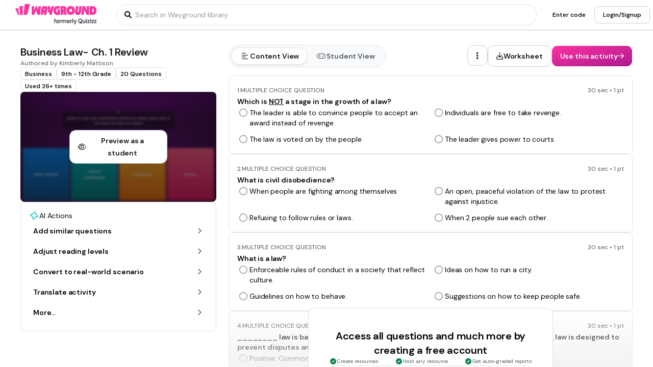

--- FILE ---
content_type: text/css
request_url: https://cf.quizizz.com/nuxtssr/Popover.DJS5v1HJ.css
body_size: -60
content:
.popover-content[data-v-3c89d2c1]:after{content:"";top:-12px;right:-12px;bottom:-12px;left:-12px;position:absolute;z-index:-1}


--- FILE ---
content_type: text/javascript
request_url: https://cf.quizizz.com/nuxtssr/IXudSjeS.js
body_size: 227
content:
import{ai as o,aj as f}from"./B_SVXhs4.js";import{d as u,aF as d,w as v,aB as i,aJ as l,aK as h,b as m}from"./C2fyBp9O.js";function U(t,a={}){const e=a.head||o();if(e)return e.ssr?e.push(t,a):p(e,t,a)}function p(t,a,e={}){const s=u(!1),n=u({});d(()=>{n.value=s.value?{}:f(a)});const r=t.push(n.value,e);return v(n,c=>{r.patch(c)}),m()&&(i(()=>{r.dispose()}),l(()=>{s.value=!0}),h(()=>{s.value=!1})),r}export{U as u};


--- FILE ---
content_type: text/javascript
request_url: https://cf.quizizz.com/nuxtssr/DxX1sfgw.js
body_size: 2782
content:
import{b5 as Ze,ad as pe,Q as jr,M as qe,bp as $e,H as Je,P as Xe,bq as de,br as ke,aT as ze,bs as rn,bt as en,bu as nn,aS as tn,E as Or,ak as Sr,ah as Ae,aZ as he,b7 as an,bv as sn,bw as on,L as un,I as cn,af as fn,aQ as ln,bx as bn,by as yn,g as gn,aj as vn}from"./C2fyBp9O.js";import{d as _n}from"./DhILJ5J4.js";import{r as pn}from"./DkFNCYmM.js";var N,Ur;function Ie(){if(Ur)return N;Ur=1;var t=_n();function n(e,r,a){r=="__proto__"&&t?t(e,r,{configurable:!0,enumerable:!0,value:a,writable:!0}):e[r]=a}return N=n,N}var Q,Lr;function Te(){if(Lr)return Q;Lr=1;var t=Ie(),n=Ze(),e=Object.prototype,r=e.hasOwnProperty;function a(i,s,c){var b=i[s];(!(r.call(i,s)&&n(b,c))||c===void 0&&!(s in i))&&t(i,s,c)}return Q=a,Q}var W,Mr;function w(){if(Mr)return W;Mr=1;var t=Te(),n=Ie();function e(r,a,i,s){var c=!i;i||(i={});for(var b=-1,f=a.length;++b<f;){var l=a[b],y=s?s(i[l],r[l],l,i,r):void 0;y===void 0&&(y=r[l]),c?n(i,l,y):t(i,l,y)}return i}return W=e,W}var Y,Fr;function qn(){if(Fr)return Y;Fr=1;var t=w(),n=pe();function e(r,a){return r&&t(a,n(a),r)}return Y=e,Y}var Z,Vr;function dn(){if(Vr)return Z;Vr=1;function t(n){var e=[];if(n!=null)for(var r in Object(n))e.push(r);return e}return Z=t,Z}var $,Dr;function An(){if(Dr)return $;Dr=1;var t=jr(),n=qe(),e=dn(),r=Object.prototype,a=r.hasOwnProperty;function i(s){if(!t(s))return e(s);var c=n(s),b=[];for(var f in s)f=="constructor"&&(c||!a.call(s,f))||b.push(f);return b}return $=i,$}var J,Gr;function Pr(){if(Gr)return J;Gr=1;var t=$e(),n=An(),e=Je();function r(a){return e(a)?t(a,!0):n(a)}return J=r,J}var X,Hr;function hn(){if(Hr)return X;Hr=1;var t=w(),n=Pr();function e(r,a){return r&&t(a,n(a),r)}return X=e,X}var j={exports:{}};j.exports;var Nr;function In(){return Nr||(Nr=1,function(t,n){var e=Xe(),r=n&&!n.nodeType&&n,a=r&&!0&&t&&!t.nodeType&&t,i=a&&a.exports===r,s=i?e.Buffer:void 0,c=s?s.allocUnsafe:void 0;function b(f,l){if(l)return f.slice();var y=f.length,v=c?c(y):new f.constructor(y);return f.copy(v),v}t.exports=b}(j,j.exports)),j.exports}var k,Qr;function Tn(){if(Qr)return k;Qr=1;function t(n,e){var r=-1,a=n.length;for(e||(e=Array(a));++r<a;)e[r]=n[r];return e}return k=t,k}var z,Wr;function jn(){if(Wr)return z;Wr=1;var t=w(),n=de();function e(r,a){return t(r,n(r),a)}return z=e,z}var rr,Yr;function Rr(){if(Yr)return rr;Yr=1;var t=ke(),n=t(Object.getPrototypeOf,Object);return rr=n,rr}var er,Zr;function je(){if(Zr)return er;Zr=1;var t=ze(),n=Rr(),e=de(),r=rn(),a=Object.getOwnPropertySymbols,i=a?function(s){for(var c=[];s;)t(c,e(s)),s=n(s);return c}:r;return er=i,er}var nr,$r;function On(){if($r)return nr;$r=1;var t=w(),n=je();function e(r,a){return t(r,n(r),a)}return nr=e,nr}var tr,Jr;function Sn(){if(Jr)return tr;Jr=1;var t=en(),n=je(),e=Pr();function r(a){return t(a,e,n)}return tr=r,tr}var ar,Xr;function Pn(){if(Xr)return ar;Xr=1;var t=Object.prototype,n=t.hasOwnProperty;function e(r){var a=r.length,i=new r.constructor(a);return a&&typeof r[0]=="string"&&n.call(r,"index")&&(i.index=r.index,i.input=r.input),i}return ar=e,ar}var ir,kr;function mr(){if(kr)return ir;kr=1;var t=nn();function n(e){var r=new e.constructor(e.byteLength);return new t(r).set(new t(e)),r}return ir=n,ir}var sr,zr;function Rn(){if(zr)return sr;zr=1;var t=mr();function n(e,r){var a=r?t(e.buffer):e.buffer;return new e.constructor(a,e.byteOffset,e.byteLength)}return sr=n,sr}var or,re;function mn(){if(re)return or;re=1;var t=/\w*$/;function n(e){var r=new e.constructor(e.source,t.exec(e));return r.lastIndex=e.lastIndex,r}return or=n,or}var ur,ee;function wn(){if(ee)return ur;ee=1;var t=tn(),n=t?t.prototype:void 0,e=n?n.valueOf:void 0;function r(a){return e?Object(e.call(a)):{}}return ur=r,ur}var cr,ne;function Cn(){if(ne)return cr;ne=1;var t=mr();function n(e,r){var a=r?t(e.buffer):e.buffer;return new e.constructor(a,e.byteOffset,e.length)}return cr=n,cr}var fr,te;function Bn(){if(te)return fr;te=1;var t=mr(),n=Rn(),e=mn(),r=wn(),a=Cn(),i="[object Boolean]",s="[object Date]",c="[object Map]",b="[object Number]",f="[object RegExp]",l="[object Set]",y="[object String]",v="[object Symbol]",C="[object ArrayBuffer]",B="[object DataView]",K="[object Float32Array]",x="[object Float64Array]",E="[object Int8Array]",U="[object Int16Array]",L="[object Int32Array]",M="[object Uint8Array]",F="[object Uint8ClampedArray]",V="[object Uint16Array]",D="[object Uint32Array]";function G(_,H,O){var A=_.constructor;switch(H){case C:return t(_);case i:case s:return new A(+_);case B:return n(_,O);case K:case x:case E:case U:case L:case M:case F:case V:case D:return a(_,O);case c:return new A;case b:case y:return new A(_);case f:return e(_);case l:return new A;case v:return r(_)}}return fr=G,fr}var lr,ae;function Kn(){if(ae)return lr;ae=1;var t=jr(),n=Object.create,e=function(){function r(){}return function(a){if(!t(a))return{};if(n)return n(a);r.prototype=a;var i=new r;return r.prototype=void 0,i}}();return lr=e,lr}var br,ie;function xn(){if(ie)return br;ie=1;var t=Kn(),n=Rr(),e=qe();function r(a){return typeof a.constructor=="function"&&!e(a)?t(n(a)):{}}return br=r,br}var yr,se;function En(){if(se)return yr;se=1;var t=Or(),n=Sr(),e="[object Map]";function r(a){return n(a)&&t(a)==e}return yr=r,yr}var gr,oe;function Un(){if(oe)return gr;oe=1;var t=En(),n=Ae(),e=he(),r=e&&e.isMap,a=r?n(r):t;return gr=a,gr}var vr,ue;function Ln(){if(ue)return vr;ue=1;var t=Or(),n=Sr(),e="[object Set]";function r(a){return n(a)&&t(a)==e}return vr=r,vr}var _r,ce;function Mn(){if(ce)return _r;ce=1;var t=Ln(),n=Ae(),e=he(),r=e&&e.isSet,a=r?n(r):t;return _r=a,_r}var pr,fe;function Yn(){if(fe)return pr;fe=1;var t=an(),n=sn(),e=Te(),r=qn(),a=hn(),i=In(),s=Tn(),c=jn(),b=On(),f=on(),l=Sn(),y=Or(),v=Pn(),C=Bn(),B=xn(),K=un(),x=cn(),E=Un(),U=jr(),L=Mn(),M=pe(),F=Pr(),V=1,D=2,G=4,_="[object Arguments]",H="[object Array]",O="[object Boolean]",A="[object Date]",Oe="[object Error]",wr="[object Function]",Se="[object GeneratorFunction]",Pe="[object Map]",Re="[object Number]",Cr="[object Object]",me="[object RegExp]",we="[object Set]",Ce="[object String]",Be="[object Symbol]",Ke="[object WeakMap]",xe="[object ArrayBuffer]",Ee="[object DataView]",Ue="[object Float32Array]",Le="[object Float64Array]",Me="[object Int8Array]",Fe="[object Int16Array]",Ve="[object Int32Array]",De="[object Uint8Array]",Ge="[object Uint8ClampedArray]",He="[object Uint16Array]",Ne="[object Uint32Array]",u={};u[_]=u[H]=u[xe]=u[Ee]=u[O]=u[A]=u[Ue]=u[Le]=u[Me]=u[Fe]=u[Ve]=u[Pe]=u[Re]=u[Cr]=u[me]=u[we]=u[Ce]=u[Be]=u[De]=u[Ge]=u[He]=u[Ne]=!0,u[Oe]=u[wr]=u[Ke]=!1;function S(o,h,I,Qe,P,p){var g,R=h&V,m=h&D,We=h&G;if(I&&(g=P?I(o,Qe,P,p):I(o)),g!==void 0)return g;if(!U(o))return o;var Br=K(o);if(Br){if(g=v(o),!R)return s(o,g)}else{var T=y(o),Kr=T==wr||T==Se;if(x(o))return i(o,R);if(T==Cr||T==_||Kr&&!P){if(g=m||Kr?{}:B(o),!R)return m?b(o,a(g,o)):c(o,r(g,o))}else{if(!u[T])return P?o:{};g=C(o,T,R)}}p||(p=new t);var xr=p.get(o);if(xr)return xr;p.set(o,g),L(o)?o.forEach(function(q){g.add(S(q,h,I,q,o,p))}):E(o)&&o.forEach(function(q,d){g.set(d,S(q,h,I,d,o,p))});var Ye=We?m?l:f:m?F:M,Er=Br?void 0:Ye(o);return n(Er||o,function(q,d){Er&&(d=q,q=o[d]),e(g,d,S(q,h,I,d,o,p))}),g}return pr=S,pr}var qr,le;function Fn(){if(le)return qr;le=1;function t(n){var e=n==null?0:n.length;return e?n[e-1]:void 0}return qr=t,qr}var dr,be;function Vn(){if(be)return dr;be=1;var t=fn(),n=pn();function e(r,a){return a.length<2?r:t(r,n(a,0,-1))}return dr=e,dr}var Ar,ye;function Zn(){if(ye)return Ar;ye=1;var t=ln(),n=Fn(),e=Vn(),r=bn();function a(i,s){return s=t(s,i),i=e(i,s),i==null||delete i[r(n(s))]}return Ar=a,Ar}var hr,ge;function Dn(){if(ge)return hr;ge=1;var t=Object.prototype,n=t.hasOwnProperty;function e(r,a){return r!=null&&n.call(r,a)}return hr=e,hr}var Ir,ve;function Gn(){if(ve)return Ir;ve=1;var t=Dn(),n=yn();function e(r,a){return r!=null&&n(r,a,t)}return Ir=e,Ir}var Hn=Gn();const $n=gn(Hn);var Tr,_e;function Jn(){if(_e)return Tr;_e=1;var t=vn(),n=Rr(),e=Sr(),r="[object Object]",a=Function.prototype,i=Object.prototype,s=a.toString,c=i.hasOwnProperty,b=s.call(Object);function f(l){if(!e(l)||t(l)!=r)return!1;var y=n(l);if(y===null)return!0;var v=c.call(y,"constructor")&&y.constructor;return typeof v=="function"&&v instanceof v&&s.call(v)==b}return Tr=f,Tr}export{Yn as a,Zn as b,w as c,Sn as d,Ie as e,Pr as f,In as g,$n as h,Cn as i,Tn as j,xn as k,Jn as r};


--- FILE ---
content_type: text/javascript
request_url: https://cf.quizizz.com/nuxtssr/Ct_-G427.js
body_size: 1463
content:
import{f as I,d as k,t as D}from"./D2botcHj.js";import{_ as Q,c as M}from"./3iLpqQz-.js";import{a0 as U}from"./B_SVXhs4.js";import{f as Z,d as g,j as _,Y as S,X as T,a5 as R,aw as V,aG as ee,aE as w,ay as H,u as a,A,i as N,V as P,a4 as te}from"./C2fyBp9O.js";const le={class:"content h-full"},ie=Z({__name:"Scrollable",props:{height:{default:"auto"},width:{default:"auto"},variant:{default:"dark"},size:{default:"md"},direction:{default:"x"},visibility:{default:"auto"},heightInPx:{default:-1},maxHeightInPx:{},debounceTime:{default:500}},emits:["scroll"],setup(o,{expose:X,emit:Y}){const i=o,j=Y,h=N("device"),f=N("theme"),e=g(null),$=D({anyDevice:{admin:{variant:{dark:"surface.overlay.light",light:"surface.primary"}}}}),p=D({anyDevice:{admin:{size:{sm:"1",md:"2"}}}}),C=_(()=>{if(e.value){if(i.heightInPx<0&&i.height==="-1")return 0;const{scrollHeight:t,clientHeight:l,scrollWidth:n,clientWidth:c}=e.value;if(i.direction==="x")return c/n*100;if(i.direction==="y")return l/t*100}return 0}),s=g(0),v=g(i.visibility==="always"||!1),m=g(!1);let L=0,W=0;function G(t){j("scroll",t)}function q(t){if(F(t),e.value){i.visibility==="auto"&&(v.value=!0,clearTimeout(L),clearTimeout(W),L=window.setTimeout(()=>{m.value=!0,W=window.setTimeout(()=>{v.value=!1,m.value=!1},200)},1e3));const{scrollHeight:l,scrollTop:n,scrollWidth:c,scrollLeft:u}=e.value;i.direction==="x"?s.value=u/c*100:i.direction==="y"&&(s.value=n/l*100)}}const F=U(G,i.debounceTime);let y=!1,b=0,x=0,r=0;function B(t){if(e.value){const l=t.target;l.style.cursor="grabbing",l.style.userSelect="none",l.style.touchAction="none",l.style.overscrollBehavior="none",i.direction==="x"?(b=t.pageX,r=l.getBoundingClientRect().left-e.value.getBoundingClientRect().left):i.direction==="y"&&(x=t.pageY,r=l.getBoundingClientRect().top-e.value.getBoundingClientRect().top),y=!0,document.addEventListener("mousemove",z),document.addEventListener("mouseup",E)}}function z(t){if(e.value&&y){if(i.direction==="x"){const l=t.pageX-b,n=r+l,c=e.value.clientWidth,u=100-e.value.clientWidth/e.value.scrollWidth*100,d=Math.min(Math.max(n/c*100,0),u);e.value.scrollLeft=e.value.scrollWidth*d/100,s.value=d}else if(i.direction==="y"){const l=t.pageY-x,n=r+l,c=e.value.clientHeight,u=100-e.value.clientHeight/e.value.scrollHeight*100,d=Math.min(Math.max(n/c*100,0),u);e.value.scrollTop=e.value.scrollHeight*d/100,s.value=d}}}function E(t){if(e.value){const l=t.target;l.style.cursor="",l.style.userSelect="",l.style.touchAction="",l.style.overscrollBehavior="",b=0,x=0,r=0,y=!1,document.removeEventListener("mousemove",z),document.removeEventListener("mouseup",E)}}function J(t,l){e.value&&(i.direction==="x"?l?e.value.scrollTo({left:e.value.scrollLeft+e.value.clientWidth*t/100,behavior:"smooth"}):e.value.scrollTo({left:e.value.scrollLeft+t,behavior:"smooth"}):i.direction==="y"&&(l?e.value.scrollTo({top:e.value.scrollTop+e.value.clientHeight*t/100,behavior:"smooth"}):e.value.scrollTo({top:e.value.scrollTop+t,behavior:"smooth"})))}function K(){if(e.value){if(i.direction==="x")return e.value.scrollLeft>0;if(i.direction==="y")return e.value.scrollTop>0}return!1}function O(){if(e.value){if(i.direction==="x"){const t=e.value.scrollWidth-e.value.clientWidth;return e.value.scrollLeft<t-1}else if(i.direction==="y"){const t=e.value.scrollHeight-e.value.clientHeight;return e.value.scrollTop<t-1}}return!1}return X({scrollBy:J,canScrollNegative:K,canScrollPositive:O,containerRef:e}),(t,l)=>(P(),S(Q,{fullHeight:"",relative:""},{default:T(()=>[R("div",{ref_key:"containerRef",ref:e,class:H(`scroll-container ${a(M)({width:o.width})} ${a(M)({height:o.height})}`),style:w({height:o.heightInPx>0?`${o.heightInPx}px`:"",maxHeight:o.maxHeightInPx?`${o.maxHeightInPx}px`:o.heightInPx===-1?"70vh":""}),onScroll:q},[R("div",le,[ee(t.$slots,"default",{},void 0,!0)])],38),o.direction==="x"||o.direction==="xy"?(P(),S(I,{key:0,class:"w-full",left:"0",bottom:"0"},{default:T(()=>[A(k,{class:H(`x-thumb relative cursor-grab ${m.value?"animate-fade":""}`),height:a(p)({device:a(h),theme:a(f),size:o.size}),bgColor:a($)({device:a(h),theme:a(f),variant:o.variant}),border:"1 light",rounded:"lg",style:w({width:`${C.value}%`,left:`${s.value}%`,opacity:v.value?1:0}),onMousedown:B},null,8,["class","height","bgColor","style"])]),_:1})):V("",!0),o.direction==="y"||o.direction==="xy"?(P(),S(I,{key:1,class:"h-full",right:"0",bottom:"0"},{default:T(()=>[A(k,{class:H(`y-thumb relative cursor-grab ${m.value?"animate-fade":""}`),width:a(p)({device:a(h),theme:a(f),size:o.size}),bgColor:a($)({device:a(h),theme:a(f),variant:o.variant}),border:"1 light",rounded:"lg",style:w({height:`${C.value}%`,top:`${s.value}%`,opacity:v.value?1:0}),onMousedown:B},null,8,["class","width","bgColor","style"])]),_:1})):V("",!0)]),_:3}))}}),se=te(ie,[["__scopeId","data-v-fd7ff2ef"]]);export{se as S};
